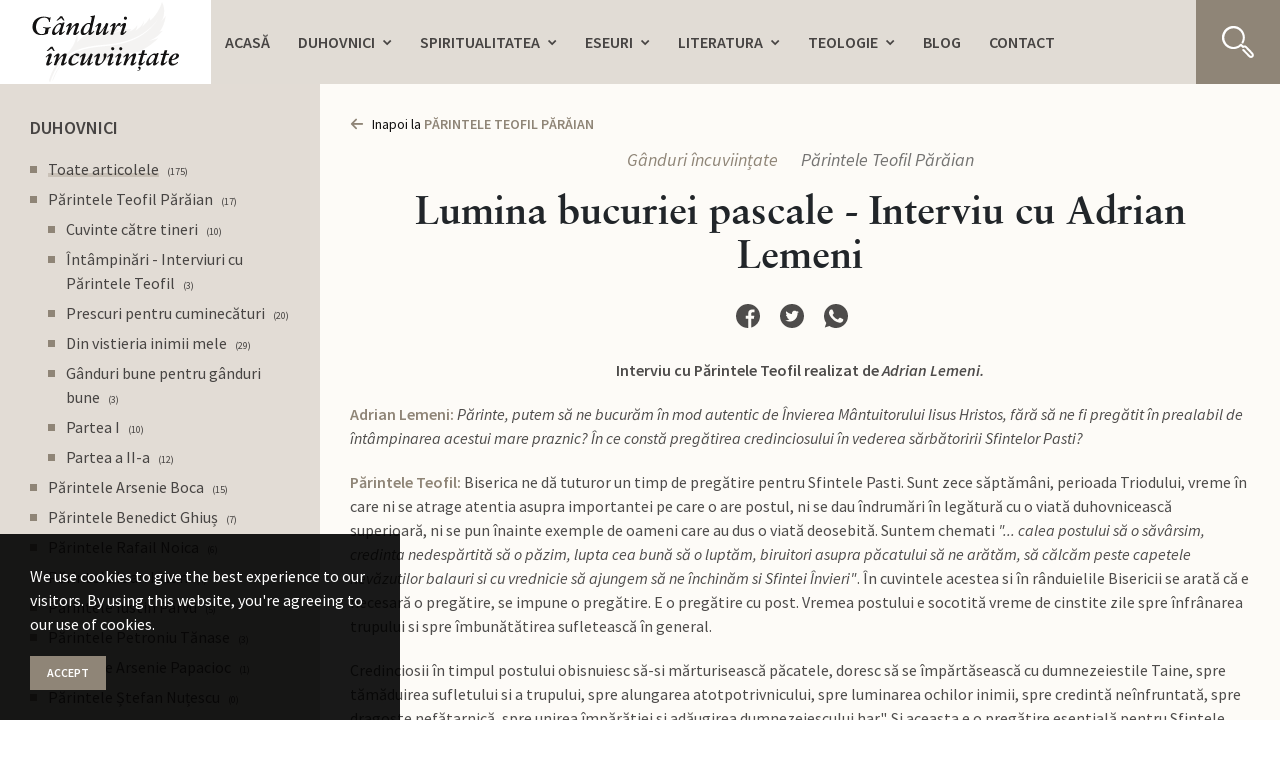

--- FILE ---
content_type: text/html; charset=UTF-8
request_url: https://www.nistea.com/duhovnici/lumina-bucuriei-pascale-interviu-cu-adrian-lemeni/120
body_size: 10597
content:
<!DOCTYPE html>
<html lang="en" dir="ltr">
	<head>
		<meta charset="utf-8">
        <meta name="viewport" content="width=device-width, initial-scale=1.0, maximum-scale=1.0, user-scalable=no"/>
        <meta name="HandheldFriendly" content="true"/>
        <meta name="apple-mobile-web-app-capable" content="yes"/>


		<title>Lumina bucuriei pascale - Interviu cu Adrian Lemeni | pr. Iulian Nistea</title>
		<meta name="Description" content="" />
		<base href="https://www.nistea.com/" />

		<link rel="icon" type="image/png" href="/public/favicon.png">
<link rel="stylesheet" href="/assets/css/main.css?ver=prod-1650625298">
<link rel="stylesheet" href="/assets/css/skin_1.css?ver=prod-1650625298">
<link rel="stylesheet" href="/assets/css/overlays.css?ver=prod-1650625298">
<link rel="stylesheet" href="/assets/css/sprite.css?ver=prod-1650625298">
<script type="text/javascript"  src="/assets/main.js?ver=prod-1640262793"></script>


				<link rel="alternate" type="application/rss+xml" title="RSS Title" href="https://www.nistea.com/duhovnici/rss" />
<meta name="robots" content="index,follow">
<link rel="canonical" href="https://www.nistea.com/duhovnici/lumina-bucuriei-pascale-interviu-cu-adrian-lemeni/120" />
<script type="application/ld+json">{"@context":"http:\/\/schema.org","@type":"Organization","url":"https:\/\/www.nistea.com\/","logo":"\/public\/logo.svg","sameAs":[]}</script>
		<meta property="stb:sprites" content="/assets/sprite.svg" />
		<meta property="stb:sprites" content="/assets/sprite.svg" />

	
					<script async src="https://www.googletagmanager.com/gtag/js?id=G-9CV1KXBLNJ"></script>
			<script>
				window.dataLayer = window.dataLayer || [];

				window.GA_ACCOUNT_ID = ["G-9CV1KXBLNJ"];

				function gtag(){dataLayer.push(arguments);}

				gtag('js', new Date());

									gtag('config', 'G-9CV1KXBLNJ');
							</script>
		
	



		<meta property="stb:cache:css" content="?type=prod&ver=1650625298" />
		<meta property="stb:cache:js" content="?type=prod&ver=1640262793" />
		<meta property="og:type" content="article" />
		<meta property="og:title" content="Lumina bucuriei pascale - Interviu cu Adrian Lemeni" />
		<meta property="twitter:card" content="summary" />
		<meta property="twitter:title" content="Lumina bucuriei pascale - Interviu cu Adrian Lemeni" />
		<meta property="og:url" content="https://www.nistea.com/duhovnici/lumina-bucuriei-pascale-interviu-cu-adrian-lemeni/120" />
		<meta property="og:site_name" content="Ganduri Incuviintate | Iulian Nistea" />
		<meta property="og:image" content="/public/og.webp?1641366603" />
		<meta property="twitter:image" content="/public/og.webp?1641366603" />
		<meta property="og:type" content="article" />
		<meta property="og:title" content="Lumina bucuriei pascale - Interviu cu Adrian Lemeni" />
		<meta property="twitter:card" content="summary" />
		<meta property="twitter:title" content="Lumina bucuriei pascale - Interviu cu Adrian Lemeni" />
		<meta property="og:url" content="https://www.nistea.com/duhovnici/lumina-bucuriei-pascale-interviu-cu-adrian-lemeni/120" />
		<meta property="og:site_name" content="Ganduri Incuviintate | Iulian Nistea" />
		<meta property="og:image" content="/public/og.webp?1641366603" />
		<meta property="twitter:image" content="/public/og.webp?1641366603" />


	</head>
	<body data-menu-over-title="true" data-menu-sticky="true" data-menu-collapse="1200" data-menu-sticky-logo="false" class="revealing-footer page-1121 page-duhovnici top-menu menu-open main-navbar-right menu-logo-outside menu-logo-inside-main  has-main-nav has-sec-nav ">

			
			

					<div class="preloader  nc">
			
			<div class="preloaderContent sk-three-bounce">
				<div class="logos">
					<img src="/public/logo.svg?1634638792" class="normal-colors"/>
					<img src="/public/logo-inv.svg?1634638792" class="inverted-colors"/>
				</div>
				<div class="preloaderDots">

					<div class="load-bar">
					  <div class="bar"></div>
					  <div class="bar"></div>
					</div>				 
				</div>
			</div>
		</div>
		<div id="back-to-top" 
				data-anim="" 
				data-in="" 
				data-out="" 
				data-time="">
			<a href="#"><span class="icon"></span></a>
		</div>


			
			

			
		<div class="wrapper">
			<header class="header">

								<div class="menu-button  with-background background-collapsed  nc ">
										<div class="hamburger with-lines">
						<span></span>
						<span></span>
						<span></span>						
					</div>
					<div class="cross">
						<span></span>
						<span></span>
					</div>
									</div>

				

				<div class="with-scroll">
					
					


					
					
										<nav class="main-nav nc navbar  with-background  nc  " data-scheme="true" data-scheme-top="nc" data-scheme-sticky="nc" data-scheme-collapsed="nc">
							<span class="  background background-top background-solid background-2 " style="background-color: rgba(255, 255, 255 ,1);  opacity: 1; background-color: rgba(255, 255, 255 ,1);"></span>
		
	


							<span class="  background background-sticky background-solid background-2 " style="background-color: rgba(255, 255, 255 ,1);  opacity: 1; background-color: rgba(255, 255, 255 ,1);"></span>
		
	


							<span class="  background background-collapsed background-solid background-11 " style="background-color: rgba(238, 235, 231 ,1);  opacity: 1; background-color: rgba(238, 235, 231 ,1);"></span>
		
	



						<div class="container-fluid menu-bar">														
							<div class="navbar-brand nc" data-scheme="true" data-scheme-top="nc" data-scheme-sticky="nc" data-scheme-collapsed="nc" >
																
								<a href="https://www.nistea.com/">
																		<img src="/public/logo.svg?1634638792" class="logo normal-colors dont-load">
									
																		<img src="/public/logo-inv.svg?1634638792" class="logo inverted-colors dont-load">
																	</a>
								

							</div>
				
							<div class="collapse navbar-collapse  with-background  nc  nc" id="main-nav" data-scheme="true" data-scheme-top="nc" data-scheme-sticky="nc" data-scheme-collapsed="nc">
									<span class="  background background-solid background-11 " style="background-color: rgba(238, 235, 231 ,1);  opacity: 1; background-color: rgba(238, 235, 231 ,1);"></span>
		
	




								<div class="navbar-logo-collapsed">
																	
								<a href="https://www.nistea.com/">
																		<img src="/public/logo.svg?1634638792" class="logo normal-colors dont-load">
									
																		<img src="/public/logo-inv.svg?1634638792" class="logo inverted-colors dont-load">
																	</a>
								

								</div>

																
																		
																		
																		<ul class="navbar-nav nav-left nc">
																						
												                                    <li class="menu-item menu-item-1136  " >
										                                        <a href="https://www.nistea.com/" target="" rel="">
																					
																						<span class="text">Acasă</span>
																															</a>
																			</li>

																																	
												
																		

									<li class="menu-item menu-item-1121  dropdown ">
										<a href="#" class="dropdown-toggle nc " _data-toggle="dropdown" _role="button" _aria-expanded="false">
											
											

											
																						<span class="text">Duhovnici</span>
											
											

											<span class="caret"></span> 
											<span class="icon-caret"></span>
										</a>


										<div class="dropdown-menu      with-background  nc  nc">										
												<span class="  background background-solid background-11 " style="background-color: rgba(238, 235, 231 ,1);  opacity: 1; background-color: rgba(238, 235, 231 ,1);"></span>
		
	



											
											<div class="dropdown-menu-items" data-cols="3">
												<div class="row">
																																	<div class="col-lg-auto col-md-12 col-sm-12 col-12">
											<div class="widget widget-links widget-links-megamenu nc">
												<div class="widget-body">
													
													<ul class="clearfix nc">
																																													                                    <li class="menu-item menu-item-  " >
										                                        <a href="https://www.nistea.com/duhovnici/parintele-teofil-paraian/" target="" rel="">
																					
																						<span class="text">Părintele Teofil Părăian</span>
																															</a>
																			</li>

																																																												                                    <li class="menu-item menu-item-  " >
										                                        <a href="https://www.nistea.com/duhovnici/parintele-arsenie-boca/" target="" rel="">
																					
																						<span class="text">Părintele Arsenie Boca</span>
																															</a>
																			</li>

																																																												                                    <li class="menu-item menu-item-  " >
										                                        <a href="https://www.nistea.com/duhovnici/parintele-benedict-ghius/" target="" rel="">
																					
																						<span class="text">Părintele Benedict Ghiuș</span>
																															</a>
																			</li>

																																																												                                    <li class="menu-item menu-item-  " >
										                                        <a href="https://www.nistea.com/duhovnici/parintele-rafail-noica/" target="" rel="">
																					
																						<span class="text"> Părintele Rafail Noica</span>
																															</a>
																			</li>

																																																												                                    <li class="menu-item menu-item-  " >
										                                        <a href="https://www.nistea.com/duhovnici/parintele-ioan-iovan/" target="" rel="">
																					
																						<span class="text">Părintele Ioan Iovan</span>
																															</a>
																			</li>

																																																												                                    <li class="menu-item menu-item-  " >
										                                        <a href="https://www.nistea.com/duhovnici/parintele-iustin-parvu/" target="" rel="">
																					
																						<span class="text">Părintele Iustin Pârvu</span>
																															</a>
																			</li>

																																										</ul>
													
												</div>
											</div>
										</div>
																				<div class="col-lg-auto col-md-12 col-sm-12 col-12">
											<div class="widget widget-links widget-links-megamenu nc">
												<div class="widget-body">
													
													<ul class="clearfix nc">
																																													                                    <li class="menu-item menu-item-  " >
										                                        <a href="https://www.nistea.com/duhovnici/parintele-petroniu-tanase/" target="" rel="">
																					
																						<span class="text">Părintele Petroniu Tănase</span>
																															</a>
																			</li>

																																																												                                    <li class="menu-item menu-item-  " >
										                                        <a href="https://www.nistea.com/duhovnici/parintele-arsenie-papacioc/" target="" rel="">
																					
																						<span class="text">Părintele Arsenie Papacioc</span>
																															</a>
																			</li>

																																																												                                    <li class="menu-item menu-item-  " >
										                                        <a href="https://www.nistea.com/duhovnici/parintele-ieroschimonah-stefan/" target="" rel="">
																					
																						<span class="text">Părintele Ștefan Nuțescu</span>
																															</a>
																			</li>

																																																												                                    <li class="menu-item menu-item-  " >
										                                        <a href="https://www.nistea.com/duhovnici/parintele-mina-dobzeu/" target="" rel="">
																					
																						<span class="text">Părintele Mina Dobzeu</span>
																															</a>
																			</li>

																																																												                                    <li class="menu-item menu-item-  " >
										                                        <a href="https://www.nistea.com/duhovnici/parintele-adrian-fageteanu/" target="" rel="">
																					
																						<span class="text">Părintele Adrian Făgețeanu</span>
																															</a>
																			</li>

																																																												                                    <li class="menu-item menu-item-  " >
										                                        <a href="https://www.nistea.com/duhovnici/parintii-de-la-colciu/" target="" rel="">
																					
																						<span class="text">Părinții de la Colciu</span>
																															</a>
																			</li>

																																										</ul>
													
												</div>
											</div>
										</div>
																				<div class="col-lg-auto col-md-12 col-sm-12 col-12">
											<div class="widget widget-links widget-links-megamenu nc">
												<div class="widget-body">
													
													<ul class="clearfix nc">
																																													                                    <li class="menu-item menu-item-  " >
										                                        <a href="https://www.nistea.com/duhovnici/parintele-nicolae-steinhardt/" target="" rel="">
																					
																						<span class="text">Părintele Nicolae Steinhardt</span>
																															</a>
																			</li>

																																																												                                    <li class="menu-item menu-item-  " >
										                                        <a href="https://www.nistea.com/duhovnici/parintele-sofian-boghiu/" target="" rel="">
																					
																						<span class="text">Părintele Sofian Boghiu</span>
																															</a>
																			</li>

																																																												                                    <li class="menu-item menu-item-  " >
										                                        <a href="https://www.nistea.com/duhovnici/parintele-paisie-olaru/" target="" rel="">
																					
																						<span class="text">Părintele Paisie Olaru</span>
																															</a>
																			</li>

																																																												                                    <li class="menu-item menu-item-  " >
										                                        <a href="https://www.nistea.com/duhovnici/parintele-dometie-manolache/" target="" rel="">
																					
																						<span class="text">Părintele Dometie Manolache</span>
																															</a>
																			</li>

																																																												                                    <li class="menu-item menu-item-  " >
										                                        <a href="https://www.nistea.com/duhovnici/parintele-paulin-lecca/" target="" rel="">
																					
																						<span class="text">Părintele Paulin Lecca</span>
																															</a>
																			</li>

																																																												                                    <li class="menu-item menu-item-  " >
										                                        <a href="https://www.nistea.com/duhovnici/parintele-serafim-popescu/" target="" rel="">
																					
																						<span class="text">Părintele Serafim Popescu</span>
																															</a>
																			</li>

																																										</ul>
													
												</div>
											</div>
										</div>
																			
												</div>
											</div>
										</div>
									</li>


																																	
												
																		

									<li class="menu-item menu-item-1117  dropdown ">
										<a href="#" class="dropdown-toggle nc " _data-toggle="dropdown" _role="button" _aria-expanded="false">
											
											

											
																						<span class="text">Spiritualitatea </span>
											
											

											<span class="caret"></span> 
											<span class="icon-caret"></span>
										</a>


										<div class="dropdown-menu      with-background  nc  nc">										
												<span class="  background background-solid background-11 " style="background-color: rgba(238, 235, 231 ,1);  opacity: 1; background-color: rgba(238, 235, 231 ,1);"></span>
		
	



											
											<div class="dropdown-menu-items" data-cols="2">
												<div class="row">
																																	<div class="col-lg-auto col-md-12 col-sm-12 col-12">
											<div class="widget widget-links widget-links-megamenu nc">
												<div class="widget-body">
													
													<ul class="clearfix nc">
																																													                                    <li class="menu-item menu-item-  " >
										                                        <a href="https://www.nistea.com/spiritualitatea/spiritualitate-si-duhovnicie/" target="" rel="">
																					
																						<span class="text">Spiritualitate și duhovnicie</span>
																															</a>
																			</li>

																																																												                                    <li class="menu-item menu-item-  " >
										                                        <a href="https://www.nistea.com/spiritualitatea/patericul-egiptean/" target="" rel="">
																					
																						<span class="text">Patericul Egiptean</span>
																															</a>
																			</li>

																																																												                                    <li class="menu-item menu-item-  " >
										                                        <a href="https://www.nistea.com/spiritualitatea/vieti-de-sfinti/" target="" rel="">
																					
																						<span class="text">Vieti de sfinti</span>
																															</a>
																			</li>

																																																												                                    <li class="menu-item menu-item-  " >
										                                        <a href="https://www.nistea.com/spiritualitatea/slujbe-si-rugaciuni/" target="" rel="">
																					
																						<span class="text">Slujbe si rugăciuni</span>
																															</a>
																			</li>

																																										</ul>
													
												</div>
											</div>
										</div>
																				<div class="col-lg-auto col-md-12 col-sm-12 col-12">
											<div class="widget widget-links widget-links-megamenu nc">
												<div class="widget-body">
													
													<ul class="clearfix nc">
																																													                                    <li class="menu-item menu-item-  " >
										                                        <a href="https://www.nistea.com/spiritualitatea/talcuiri-la-icoane-si-rugaciuni/" target="" rel="">
																					
																						<span class="text">Tâlcuiri la icoane și rugăciuni</span>
																															</a>
																			</li>

																																																												                                    <li class="menu-item menu-item-  " >
										                                        <a href="https://www.nistea.com/spiritualitatea/postul-mare/" target="" rel="">
																					
																						<span class="text">Postul Mare</span>
																															</a>
																			</li>

																																																												                                    <li class="menu-item menu-item-  " >
										                                        <a href="https://www.nistea.com/spiritualitatea/invierea-domnului/" target="" rel="">
																					
																						<span class="text">Învierea Domnului</span>
																															</a>
																			</li>

																																										</ul>
													
												</div>
											</div>
										</div>
																			
												</div>
											</div>
										</div>
									</li>


																																	
												
																		

									<li class="menu-item menu-item-1103  dropdown ">
										<a href="#" class="dropdown-toggle nc " _data-toggle="dropdown" _role="button" _aria-expanded="false">
											
											

											
																						<span class="text">Eseuri</span>
											
											

											<span class="caret"></span> 
											<span class="icon-caret"></span>
										</a>


										<div class="dropdown-menu      with-background  nc  nc">										
												<span class="  background background-solid background-11 " style="background-color: rgba(238, 235, 231 ,1);  opacity: 1; background-color: rgba(238, 235, 231 ,1);"></span>
		
	



											
											<div class="dropdown-menu-items" data-cols="2">
												<div class="row">
																																	<div class="col-lg-auto col-md-12 col-sm-12 col-12">
											<div class="widget widget-links widget-links-megamenu nc">
												<div class="widget-body">
													
													<ul class="clearfix nc">
																																													                                    <li class="menu-item menu-item-  " >
										                                        <a href="https://www.nistea.com/eseuri/radu-teodorescu/" target="" rel="">
																					
																						<span class="text">Radu Teodorescu</span>
																															</a>
																			</li>

																																																												                                    <li class="menu-item menu-item-  " >
										                                        <a href="https://www.nistea.com/eseuri/gheorghe-fedorovici/" target="" rel="">
																					
																						<span class="text">Gheorghe Fedorovici</span>
																															</a>
																			</li>

																																																												                                    <li class="menu-item menu-item-  " >
										                                        <a href="https://www.nistea.com/eseuri/vasile-catalin-tudora/" target="" rel="">
																					
																						<span class="text">Vasile Catalin Tudora</span>
																															</a>
																			</li>

																																																												                                    <li class="menu-item menu-item-  " >
										                                        <a href="https://www.nistea.com/eseuri/ionut-mavrichi/" target="" rel="">
																					
																						<span class="text">Ionut Mavrichi</span>
																															</a>
																			</li>

																																																												                                    <li class="menu-item menu-item-  " >
										                                        <a href="https://www.nistea.com/eseuri/alex-nicolin/" target="" rel="">
																					
																						<span class="text">Alex Nicolin</span>
																															</a>
																			</li>

																																										</ul>
													
												</div>
											</div>
										</div>
																				<div class="col-lg-auto col-md-12 col-sm-12 col-12">
											<div class="widget widget-links widget-links-megamenu nc">
												<div class="widget-body">
													
													<ul class="clearfix nc">
																																													                                    <li class="menu-item menu-item-  " >
										                                        <a href="https://www.nistea.com/eseuri/iulian-nistea/" target="" rel="">
																					
																						<span class="text">Iulian Nistea</span>
																															</a>
																			</li>

																																																												                                    <li class="menu-item menu-item-  " >
										                                        <a href="https://www.nistea.com/eseuri/grigorie-dinu-mos/" target="" rel="">
																					
																						<span class="text">Grigorie Dinu Mos</span>
																															</a>
																			</li>

																																																												                                    <li class="menu-item menu-item-  " >
										                                        <a href="https://www.nistea.com/eseuri/elena--dulgheru/" target="" rel="">
																					
																						<span class="text">Elena Dulgheru</span>
																															</a>
																			</li>

																																																												                                    <li class="menu-item menu-item-  " >
										                                        <a href="https://www.nistea.com/eseuri/radu-trifon/" target="" rel="">
																					
																						<span class="text">Radu Trifon</span>
																															</a>
																			</li>

																																																												                                    <li class="menu-item menu-item-  " >
										                                        <a href="https://www.nistea.com/eseuri/cristian-serban/" target="" rel="">
																					
																						<span class="text">Cristian Șerban</span>
																															</a>
																			</li>

																																										</ul>
													
												</div>
											</div>
										</div>
																			
												</div>
											</div>
										</div>
									</li>


																																	
												
																		

									<li class="menu-item menu-item-1104  dropdown ">
										<a href="#" class="dropdown-toggle nc " _data-toggle="dropdown" _role="button" _aria-expanded="false">
											
											

											
																						<span class="text">Literatura</span>
											
											

											<span class="caret"></span> 
											<span class="icon-caret"></span>
										</a>


										<div class="dropdown-menu      with-background  nc  nc">										
												<span class="  background background-solid background-11 " style="background-color: rgba(238, 235, 231 ,1);  opacity: 1; background-color: rgba(238, 235, 231 ,1);"></span>
		
	



											
											<div class="dropdown-menu-items" data-cols="1">
												<div class="row">
																																	<div class="col-lg-auto col-md-12 col-sm-12 col-12">
											<div class="widget widget-links widget-links-megamenu nc">
												<div class="widget-body">
													
													<ul class="clearfix nc">
																																													                                    <li class="menu-item menu-item-  " >
										                                        <a href="https://www.nistea.com/literatura/simone-weil/" target="" rel="">
																					
																						<span class="text">Simone Weil</span>
																															</a>
																			</li>

																																																												                                    <li class="menu-item menu-item-  " >
										                                        <a href="https://www.nistea.com/literatura/ileana-malancioiu/" target="" rel="">
																					
																						<span class="text">Ileana Mălăncioiu</span>
																															</a>
																			</li>

																																																												                                    <li class="menu-item menu-item-  " >
										                                        <a href="https://www.nistea.com/literatura/nistea-writers/" target="" rel="">
																					
																						<span class="text">Nistea Writers</span>
																															</a>
																			</li>

																																										</ul>
													
												</div>
											</div>
										</div>
																			
												</div>
											</div>
										</div>
									</li>


																																	
												
																		

									<li class="menu-item menu-item-1134  dropdown ">
										<a href="#" class="dropdown-toggle nc " _data-toggle="dropdown" _role="button" _aria-expanded="false">
											
											

											
																						<span class="text">Teologie</span>
											
											

											<span class="caret"></span> 
											<span class="icon-caret"></span>
										</a>


										<div class="dropdown-menu      with-background  nc  nc">										
												<span class="  background background-solid background-11 " style="background-color: rgba(238, 235, 231 ,1);  opacity: 1; background-color: rgba(238, 235, 231 ,1);"></span>
		
	



											
											<div class="dropdown-menu-items" data-cols="3">
												<div class="row">
																																	<div class="col-lg-auto col-md-12 col-sm-12 col-12">
											<div class="widget widget-links widget-links-megamenu nc">
												<div class="widget-body">
													
													<ul class="clearfix nc">
																																													                                    <li class="menu-item menu-item-  " >
										                                        <a href="https://www.nistea.com/teologie/jose-castellanos/" target="" rel="">
																					
																						<span class="text">Jose Castellanos</span>
																															</a>
																			</li>

																																																												                                    <li class="menu-item menu-item-  " >
										                                        <a href="https://www.nistea.com/teologie/protopresb-d-cownie/" target="" rel="">
																					
																						<span class="text">Protopresb. D. Cownie</span>
																															</a>
																			</li>

																																																												                                    <li class="menu-item menu-item-  " >
										                                        <a href="https://www.nistea.com/teologie/lazar-puhalo/" target="" rel="">
																					
																						<span class="text">Lazar Puhalo</span>
																															</a>
																			</li>

																																																												                                    <li class="menu-item menu-item-  " >
										                                        <a href="https://www.nistea.com/teologie/christos-yannaras/" target="" rel="">
																					
																						<span class="text">Christos Yannaras</span>
																															</a>
																			</li>

																																																												                                    <li class="menu-item menu-item-  " >
										                                        <a href="https://www.nistea.com/teologie/episcopul-kallistos-ware/" target="" rel="">
																					
																						<span class="text"> Episcopul Kallistos Ware</span>
																															</a>
																			</li>

																																																												                                    <li class="menu-item menu-item-  " >
										                                        <a href="https://www.nistea.com/teologie/olivier-clement/" target="" rel="">
																					
																						<span class="text">Olivier Clément</span>
																															</a>
																			</li>

																																																												                                    <li class="menu-item menu-item-  " >
										                                        <a href="https://www.nistea.com/teologie/andre-wade/" target="" rel="">
																					
																						<span class="text">André Wade</span>
																															</a>
																			</li>

																																										</ul>
													
												</div>
											</div>
										</div>
																				<div class="col-lg-auto col-md-12 col-sm-12 col-12">
											<div class="widget widget-links widget-links-megamenu nc">
												<div class="widget-body">
													
													<ul class="clearfix nc">
																																													                                    <li class="menu-item menu-item-  " >
										                                        <a href="https://www.nistea.com/teologie/nikolai-n.-afanasiev/" target="" rel="">
																					
																						<span class="text">Nikolai N. Afanasiev</span>
																															</a>
																			</li>

																																																												                                    <li class="menu-item menu-item-  " >
										                                        <a href="https://www.nistea.com/teologie/panayiotis-nellas/" target="" rel="">
																					
																						<span class="text">Panayiotis Nellas</span>
																															</a>
																			</li>

																																																												                                    <li class="menu-item menu-item-  " >
										                                        <a href="https://www.nistea.com/teologie/mitropolitul-ioan-zizioulas/" target="" rel="">
																					
																						<span class="text">Mitropolitul Ioan Zizioulas</span>
																															</a>
																			</li>

																																																												                                    <li class="menu-item menu-item-  " >
										                                        <a href="https://www.nistea.com/teologie/enzo-bianchi/" target="" rel="">
																					
																						<span class="text">Enzo Bianchi</span>
																															</a>
																			</li>

																																																												                                    <li class="menu-item menu-item-  " >
										                                        <a href="https://www.nistea.com/teologie/alfred-læpple/" target="" rel="">
																					
																						<span class="text">Alfred Læpple</span>
																															</a>
																			</li>

																																																												                                    <li class="menu-item menu-item-  " >
										                                        <a href="https://www.nistea.com/teologie/parintele-matta-el-meskeen/" target="" rel="">
																					
																						<span class="text">Părintele Matta El Meskeen</span>
																															</a>
																			</li>

																																																												                                    <li class="menu-item menu-item-  " >
										                                        <a href="https://www.nistea.com/teologie/froncois-bouschet/" target="" rel="">
																					
																						<span class="text">Fronçois Bouschet</span>
																															</a>
																			</li>

																																										</ul>
													
												</div>
											</div>
										</div>
																				<div class="col-lg-auto col-md-12 col-sm-12 col-12">
											<div class="widget widget-links widget-links-megamenu nc">
												<div class="widget-body">
													
													<ul class="clearfix nc">
																																													                                    <li class="menu-item menu-item-  " >
										                                        <a href="https://www.nistea.com/teologie/parintele-iustin-popovici/" target="" rel="">
																					
																						<span class="text">Părintele Iustin Popovici</span>
																															</a>
																			</li>

																																																												                                    <li class="menu-item menu-item-  " >
										                                        <a href="https://www.nistea.com/teologie/arhimandritul-filotei-zervakos/" target="" rel="">
																					
																						<span class="text">Arhimandritul Filotei Zervakos</span>
																															</a>
																			</li>

																																																												                                    <li class="menu-item menu-item-  " >
										                                        <a href="https://www.nistea.com/teologie/sfantul-grigorie-teologul/" target="" rel="">
																					
																						<span class="text">Sfântul Grigorie Teologul</span>
																															</a>
																			</li>

																																																												                                    <li class="menu-item menu-item-  " >
										                                        <a href="https://www.nistea.com/teologie/sfantul-nicodim-aghioritul/" target="" rel="">
																					
																						<span class="text">Sfântul Nicodim Aghioritul</span>
																															</a>
																			</li>

																																																												                                    <li class="menu-item menu-item-  " >
										                                        <a href="https://www.nistea.com/teologie/anastasie-yannoulatos-al-albaniei/" target="" rel="">
																					
																						<span class="text">Anastasie (Yannoulatos) al Albaniei</span>
																															</a>
																			</li>

																																																												                                    <li class="menu-item menu-item-  " >
										                                        <a href="https://www.nistea.com/teologie/elisabeth-behr-sigel/" target="" rel="">
																					
																						<span class="text">Elisabeth Behr Sigel</span>
																															</a>
																			</li>

																																										</ul>
													
												</div>
											</div>
										</div>
																			
												</div>
											</div>
										</div>
									</li>


																																	
												                                    <li class="menu-item menu-item-1101  " >
										                                        <a href="https://www.nistea.com/blog/" target="" rel="">
																					
																						<span class="text">Blog</span>
																															</a>
																			</li>

																																	
												                                    <li class="menu-item menu-item-1127  " >
										                                        <a href="https://www.nistea.com/contact/" target="" rel="">
																					
																						<span class="text">Contact</span>
																															</a>
																			</li>

																																																			</ul>        
									
																		<ul class="navbar-nav nav-right nc">
																																																																																																																																																																																														
												    <li class="menu-item menu-item-14 search-button nc menu-blog-search">
		<a href="" target="" rel="follow" class="nc">
			<span class="icon svgicon svgicon-search __done_icon"><svg><use xlink:href="#svgicon-search" class="use-search"></use></svg></span>
		</a>
	</li>

																														</ul>         
																	
															</div>
						</div>
					</nav>
					
				</div>
			</header>
		</div>

			
		<main class="">
			

			
			
			
			
			
		
																		
										
						
			<section id="section-26" class="  full-page layout-section-26 TEST1  with-background  nc  nc" data-scroll-menu="" data-scroll-menu-anchor="">
					<span class="  background background-solid background-9 " style="background-color: rgba(253, 251, 247 ,1);  opacity: 1; background-color: rgba(253, 251, 247 ,1);"></span>
		
	


				

            	<div class="container-fluid container-data  nc">
					
            		<div class="row" style="">

						
												<div class="layout-col layout-col-1 align-content-start col-12 col-sm-12 col-md-12 col-lg-3 col-xl-3 col-xxl-2 col-xxxl-2 order-2 order-sm-2 order-md-2 order-lg-1 order-xl-1 order-xxl-1 order-xxxl-1   with-background  nc  nc ">

								<span class="  background background-solid background-10 " style="background-color: rgba(226, 220, 213 ,1);  opacity: 1; background-color: rgba(226, 220, 213 ,1);"></span>
		
	


							<div class="widgets">
																					
				
								
																																																								
																									
																									
																

																		
																											
									
									
																												
																												
																												
																												
									
								
								<div class="widget widget-links widget-blog-links widget-26 widget-title-small small-margin-top small-margin-bottom  nc" >									
									

									
									

									 
																				<div class="widget-head nc">

											
											
																						<h3 class="title">DUHOVNICI</h3>
											
																					</div>
										
										

																			
																		<div class="widget-body  nc">
																	<ul class="nc">
								
								<li class="active ">
									<a href="https://www.nistea.com/duhovnici/">
									<span class="show-rtl icon default-left"></span>
									<span class="show-ltr icon default-right"></span>
									<span class="texts">Toate articolele</span>
									<span class="count">175</span> </a>
																	</li>
								
								<li class=" with-sub">
									<a href="https://www.nistea.com/duhovnici/parintele-teofil-paraian/">
									<span class="show-rtl icon default-left"></span>
									<span class="show-ltr icon default-right"></span>
									<span class="texts">Părintele Teofil Părăian</span>
									<span class="count">17</span> </a>
																			<ul class="nc">
																					<li class="">
												<a href="https://www.nistea.com/duhovnici/cuvinte-catre-tineri/">
												<span class="show-rtl icon default-left"></span>
												<span class="show-ltr icon default-right"></span>
												<span class="texts">Cuvinte către tineri</span>
												<span class="count">10</span> </a>
											</li>
																					<li class="">
												<a href="https://www.nistea.com/duhovnici/intampinari-interviuri-cu-parintele-teofil/">
												<span class="show-rtl icon default-left"></span>
												<span class="show-ltr icon default-right"></span>
												<span class="texts">Întâmpinări - Interviuri cu Părintele Teofil</span>
												<span class="count">3</span> </a>
											</li>
																					<li class="">
												<a href="https://www.nistea.com/duhovnici/prescuri-pentru-cuminecaturi/">
												<span class="show-rtl icon default-left"></span>
												<span class="show-ltr icon default-right"></span>
												<span class="texts">Prescuri pentru cuminecături </span>
												<span class="count">20</span> </a>
											</li>
																					<li class="">
												<a href="https://www.nistea.com/duhovnici/din-vistieria-inimii-mele/">
												<span class="show-rtl icon default-left"></span>
												<span class="show-ltr icon default-right"></span>
												<span class="texts">Din vistieria inimii mele</span>
												<span class="count">29</span> </a>
											</li>
																					<li class="">
												<a href="https://www.nistea.com/duhovnici/ganduri-bune-pentru-ganduri-bune/">
												<span class="show-rtl icon default-left"></span>
												<span class="show-ltr icon default-right"></span>
												<span class="texts">Gânduri bune pentru gânduri bune </span>
												<span class="count">3</span> </a>
											</li>
																					<li class="">
												<a href="https://www.nistea.com/duhovnici/partea-i/">
												<span class="show-rtl icon default-left"></span>
												<span class="show-ltr icon default-right"></span>
												<span class="texts">Partea I</span>
												<span class="count">10</span> </a>
											</li>
																					<li class="">
												<a href="https://www.nistea.com/duhovnici/partea-a-ii-a/">
												<span class="show-rtl icon default-left"></span>
												<span class="show-ltr icon default-right"></span>
												<span class="texts">Partea a II-a</span>
												<span class="count">12</span> </a>
											</li>
																				</ul>
																	</li>
								
								<li class=" ">
									<a href="https://www.nistea.com/duhovnici/parintele-arsenie-boca/">
									<span class="show-rtl icon default-left"></span>
									<span class="show-ltr icon default-right"></span>
									<span class="texts">Părintele Arsenie Boca</span>
									<span class="count">15</span> </a>
																	</li>
								
								<li class=" ">
									<a href="https://www.nistea.com/duhovnici/parintele-benedict-ghius/">
									<span class="show-rtl icon default-left"></span>
									<span class="show-ltr icon default-right"></span>
									<span class="texts">Părintele Benedict Ghiuș</span>
									<span class="count">7</span> </a>
																	</li>
								
								<li class=" ">
									<a href="https://www.nistea.com/duhovnici/parintele-rafail-noica/">
									<span class="show-rtl icon default-left"></span>
									<span class="show-ltr icon default-right"></span>
									<span class="texts"> Părintele Rafail Noica</span>
									<span class="count">6</span> </a>
																	</li>
								
								<li class=" ">
									<a href="https://www.nistea.com/duhovnici/parintele-ioan-iovan/">
									<span class="show-rtl icon default-left"></span>
									<span class="show-ltr icon default-right"></span>
									<span class="texts">Părintele Ioan Iovan</span>
									<span class="count">4</span> </a>
																	</li>
								
								<li class=" ">
									<a href="https://www.nistea.com/duhovnici/parintele-iustin-parvu/">
									<span class="show-rtl icon default-left"></span>
									<span class="show-ltr icon default-right"></span>
									<span class="texts">Părintele Iustin Pârvu</span>
									<span class="count">5</span> </a>
																	</li>
								
								<li class=" ">
									<a href="https://www.nistea.com/duhovnici/parintele-petroniu-tanase/">
									<span class="show-rtl icon default-left"></span>
									<span class="show-ltr icon default-right"></span>
									<span class="texts">Părintele Petroniu Tănase</span>
									<span class="count">3</span> </a>
																	</li>
								
								<li class=" ">
									<a href="https://www.nistea.com/duhovnici/parintele-arsenie-papacioc/">
									<span class="show-rtl icon default-left"></span>
									<span class="show-ltr icon default-right"></span>
									<span class="texts">Părintele Arsenie Papacioc</span>
									<span class="count">1</span> </a>
																	</li>
								
								<li class=" ">
									<a href="https://www.nistea.com/duhovnici/parintele-ieroschimonah-stefan/">
									<span class="show-rtl icon default-left"></span>
									<span class="show-ltr icon default-right"></span>
									<span class="texts">Părintele Ștefan Nuțescu</span>
									<span class="count">0</span> </a>
																	</li>
								
								<li class=" ">
									<a href="https://www.nistea.com/duhovnici/parintele-mina-dobzeu/">
									<span class="show-rtl icon default-left"></span>
									<span class="show-ltr icon default-right"></span>
									<span class="texts">Părintele Mina Dobzeu</span>
									<span class="count">5</span> </a>
																	</li>
								
								<li class=" ">
									<a href="https://www.nistea.com/duhovnici/parintele-adrian-fageteanu/">
									<span class="show-rtl icon default-left"></span>
									<span class="show-ltr icon default-right"></span>
									<span class="texts">Părintele Adrian Făgețeanu</span>
									<span class="count">0</span> </a>
																	</li>
								
								<li class=" ">
									<a href="https://www.nistea.com/duhovnici/parintii-de-la-colciu/">
									<span class="show-rtl icon default-left"></span>
									<span class="show-ltr icon default-right"></span>
									<span class="texts">Părinții de la Colciu</span>
									<span class="count">2</span> </a>
																	</li>
								
								<li class=" ">
									<a href="https://www.nistea.com/duhovnici/parintele-nicolae-steinhardt/">
									<span class="show-rtl icon default-left"></span>
									<span class="show-ltr icon default-right"></span>
									<span class="texts">Părintele Nicolae Steinhardt</span>
									<span class="count">10</span> </a>
																	</li>
								
								<li class=" ">
									<a href="https://www.nistea.com/duhovnici/parintele-sofian-boghiu/">
									<span class="show-rtl icon default-left"></span>
									<span class="show-ltr icon default-right"></span>
									<span class="texts">Părintele Sofian Boghiu</span>
									<span class="count">0</span> </a>
																	</li>
								
								<li class=" ">
									<a href="https://www.nistea.com/duhovnici/parintele-paisie-olaru/">
									<span class="show-rtl icon default-left"></span>
									<span class="show-ltr icon default-right"></span>
									<span class="texts">Părintele Paisie Olaru</span>
									<span class="count">3</span> </a>
																	</li>
								
								<li class=" ">
									<a href="https://www.nistea.com/duhovnici/parintele-dometie-manolache/">
									<span class="show-rtl icon default-left"></span>
									<span class="show-ltr icon default-right"></span>
									<span class="texts">Părintele Dometie Manolache</span>
									<span class="count">7</span> </a>
																	</li>
								
								<li class=" ">
									<a href="https://www.nistea.com/duhovnici/parintele-paulin-lecca/">
									<span class="show-rtl icon default-left"></span>
									<span class="show-ltr icon default-right"></span>
									<span class="texts">Părintele Paulin Lecca</span>
									<span class="count">3</span> </a>
																	</li>
								
								<li class=" ">
									<a href="https://www.nistea.com/duhovnici/parintele-serafim-popescu/">
									<span class="show-rtl icon default-left"></span>
									<span class="show-ltr icon default-right"></span>
									<span class="texts">Părintele Serafim Popescu</span>
									<span class="count">3</span> </a>
																	</li>
															</ul>
				
									</div>
									
									

																		
									
									
									

								</div>						

	


														</div>
						</div>	
						
												<div class="layout-col layout-col-2 align-content-start col-12 col-sm-12 col-md-12 col-lg-9 col-xl-9 col-xxl-8 col-xxxl-8 order-1 order-sm-1 order-md-1 order-lg-2 order-xl-2 order-xxl-2 order-xxxl-2 offset-xxl-1 offset-xxxl-1  nc ">

							
							<div class="widgets">
																			

							
				
						
								
								<div class="module module-blog-topic module-1121 small-margin-top small-margin-bottom  nc"  >
									

									

																		<div class="module-head nc ">
										<h2 class="title">Lumina bucuriei pascale - Interviu cu Adrian Lemeni</h2>
									</div>
									
									

									
									

																		<div class="module-body  nc">
																								<div class="back-container">
								<a class="back-link nc" href="https://www.nistea.com/duhovnici/parintele-teofil-paraian/">
									<span class="text">
										<span class="icon icomoon icon-arrow-left8 " style=""></span>
										Inapoi la 
										<span class="back-link-name">Părintele Teofil Părăian</span>
									</span>
								</a>
							</div>

							<div class="post-info" >
								<ul class="post-meta nc">
																		<li class="post-meta-author">
																															
										
			<span class="icon icomoon icon-user "  style=""></span>
	
 													
																					<span class="author">Gânduri încuviințate</span>
																			</li>
									
									
																		<li>
			<span class="icon icomoon icon-folder-open "  style=""></span>
	
 
										<span class="cats">
																						<a href="https://www.nistea.com/duhovnici/parintele-teofil-paraian/" class="nc link">Părintele Teofil Părăian</a>
																					</span>
									</li>										
									
									
									
									
								</ul>
								
								<div class="top-title-head nc">
									<div class='top-title'>Lumina bucuriei pascale - Interviu cu Adrian Lemeni</div>
								</div>

								<div class="topic-shares nc">
																								<div class="share-block jsocials-theme-default nc">
							<div 
								
								data-jssocials="true" 
								data-jssocials-text="Lumina+bucuriei+pascale+-+Interviu+cu+Adrian+Lemeni" 
								data-jssocials-url="https://www.nistea.com/duhovnici/lumina-bucuriei-pascale-interviu-cu-adrian-lemeni/120" 
								data-jssocials-label="true" 
								data-jssocials-count="false" 
								data-jssocials-networks="facebook,twitter,whatsapp"
								class="sharer" 
								style="font-size: 10px" 
								id="share_b_1">
							</div>
						</div>

									<div class="separator"></div>
									<!--<div class="results"><span>150</span> Shares</div>-->
																	</div>
							</div>

							

							<div class="post-content">								
								<div class="generic-text nc">
									<h5 style="text-align: center;"><strong>Interviu cu Părintele Teofil realizat de <em>Adrian Lemeni.</em></strong></h5>

<p><b><span class="skin">Adrian Lemeni:<b><b></span></b></b></b>&nbsp;<em>Părinte, putem să ne bucurăm &icirc;n mod autentic de &Icirc;nvierea M&acirc;ntuitorului Iisus Hristos, fără să ne fi pregătit &icirc;n prealabil de &icirc;nt&acirc;mpinarea acestui mare praznic? &Icirc;n ce constă pregătirea credinciosului &icirc;n vederea sărbătoririi Sfintelor Pasti?</em></p>

<p><b><span class="skin">Părintele Teofil:<b><b></span></b></b>&nbsp;</b>Biserica ne dă tuturor un timp de pregătire pentru Sfintele Pasti. Sunt zece săptăm&acirc;ni, perioada Triodului, vreme &icirc;n care ni se atrage atentia asupra importantei pe care o are postul, ni se dau &icirc;ndrumări &icirc;n legătură cu o viată duhovnicească superioară, ni se pun &icirc;nainte exemple de oameni care au dus o viată deosebită. Suntem chemati&nbsp;<i>&quot;... calea postului să o săv&acirc;rsim, credinta nedespărtită să o păzim, lupta cea bună să o luptăm, biruitori asupra păcatului să ne arătăm, să călcăm peste capetele nevăzutilor balauri si cu vrednicie să ajungem să ne &icirc;nchinăm si Sfintei &Icirc;nvieri&quot;</i>. &Icirc;n cuvintele acestea si &icirc;n r&acirc;nduielile Bisericii se arată că e necesară o pregătire, se impune o pregătire. E o pregătire cu post. Vremea postului e socotită vreme de cinstite zile spre &icirc;nfr&acirc;narea trupului si spre &icirc;mbunătătirea sufletească &icirc;n general.</p>

<p>Credinciosii &icirc;n timpul postului obisnuiesc să-si mărturisească păcatele, doresc să se &icirc;mpărtăsească cu dumnezeiestile Taine, spre tămăduirea sufletului si a trupului, spre alungarea atotpotrivnicului, spre luminarea ochilor inimii, spre credintă ne&icirc;nfruntată, spre dragoste nefătarnică, spre unirea &icirc;mpărătiei si adăugirea dumnezeiescului har&quot;. Si aceasta e o pregătire esentială pentru Sfintele Pasti.</p>

<p>Sunt si credinciosi care se pregătesc mai putin duhovniceste. Trăiesc mai putin credinta, pentru că se g&acirc;ndesc mai putin la &Icirc;nvierea cea mai presus de lume. Nu au &icirc;n vedere evenimentele m&acirc;ntuitoare. Acestia nu se angajează nici la o pregătire corespunzătoare pentru a &icirc;nt&acirc;mpina &Icirc;nvierea M&acirc;ntuitorului Iisus Hristos. Totusi Sf. Ioan Gură de Aur &icirc;n cuv&acirc;ntul său de la Pasti &icirc;i cheamă pe toti la prăznuire: <em>&quot;... si pe cei ce au postit si pe cei ce n-au postit, si pe cei os&acirc;rduitori si pe cei lenesi&quot;.</em> La ospătul &Icirc;nvierii suntem chemati toti, dar ospătul credintei &icirc;n &icirc;nvierea lui Iisus Hristos &icirc;l trăiesc numai aceia care se si pregătesc pentru acest eveniment.</p>

<hr />
<p><b><span class="skin">Adrian Lemeni:<b><b></span></b></b></b><em>&nbsp;Adesea credinciosul zilelor noastre face din sărbătoare un prilej de desfătare exlusiv trupească. Evidentiati putin dimensiunea duhovnicească a bucuriei pascale.</em></p>

<p><b><span class="skin">Părintele Teofil:<b><b></span></b></b>&nbsp;</b>Credinciosii se angajează &icirc;n pregătire pentru Sfintele Pasti cu ceea ce consideră esential pentru viata lor. Fără &icirc;ndoială că acolo unde există bucurie, acolo există si desfătare. Si noi avem constiinta că Dumnezeu ne-a dat roadele păm&acirc;ntului spre desfătarea noastră, cum se spune &icirc;n rugăciunea colivei. Dar bucuria care tine de fapt de &Icirc;nvierea M&acirc;ntuitorului nostru Iisus Hristos este bucuria duhovnicească. E bucuria pe care au avut-o femeile mironosite c&acirc;nd au &icirc;nt&acirc;mpinat pe M&acirc;ntuitorul &icirc;nviat. E bucuria pe care au avut-o Apostolii c&acirc;nd L-au văzut pe Domnul &icirc;n ziua &Icirc;nvierii Sale. Dorim să avem bucuria pe care au avut-o Apostolii la &Icirc;năltarea M&acirc;ntuitorului, c&acirc;nd s-au &icirc;ntors &icirc;n Ierusalim cu bucurie mare. Vrem să avem bucuria celor doi care mergeau spre Emaus, despre care stim că&nbsp;<i>&quot;inima lor ardea, c&acirc;nd M&acirc;ntuitorul le vorbea si le t&acirc;lcuia Scripturile&quot;</i>.</p>

<p>Deci, e vorba de o bucurie a credintei, a &Icirc;nvierii, care o pot avea doar aceia care pretuiesc lucrurile mai presus de lume.</p>

<hr />
<p><b><span class="skin">Adrian Lemeni:<b><b></span></b></b></b><em>&nbsp;De ce &Icirc;nvierea M&acirc;ntuitorului este considerată cea mai mare sărbătoare a crestinătătii?</em></p>

<p><b><span class="skin">Părintele Teofil:<b><b></span></b></b>&nbsp;</b>Mai &icirc;nt&acirc;i de toate, asa e prezentată sărbătoarea Sfintelor Pasti, ca&nbsp;<i>&quot;sărbătoare a sărbătorilor si praznic al praznicelor&quot;</i>. Apoi, &icirc;n centrul g&acirc;ndirii ortodoxe este M&acirc;ntuitorul Iisus Hristos si &icirc;n centrul preocupărilor legate de Persoana Domnului Hristos este &Icirc;nvierea M&acirc;ntuitorului. Nu se poate spune că celelalte sărbători nu au importanta lor. Toate au importantă, pentru că nu poate fi &Icirc;nvierea M&acirc;ntuitorului, dacă n-ar fi si celelalte evenimente de m&acirc;ntuire. Dar Biserica ne prezintă &Icirc;nvierea M&acirc;ntuitorului Iisus Hristos ca mai presus de lume, ca fiind&nbsp;<i>&quot;sărbătoare a sărbătorilor si praznic al praznicelor&quot;</i>.</p>

<hr />
<p><b><span class="skin">Adrian Lemeni:<b><b></span></b></b></b><em>&nbsp;Slujbele Sfintelor Pasti au o frumusete aparte. Faceti c&acirc;teva precizări la texte referitoare la aceste slujbe si care v-au impresionat &icirc;n mod deosebit.</em></p>

<p><b><span class="skin">Părintele Teofil:<b><b></span></b></b></b>&nbsp;De fapt toată slujba de Pasti e o revărsare de bucurie, este un chip, al trăirii duhovnicesti.&nbsp;<i>&quot;Veniti să bem băutură nouă, nu din piatră stearpă, ci din izvorul cel pururea curgător al M&acirc;ntuitorului Iisus Hristos &icirc;ntru care ne &icirc;ntărirăm&quot;</i>. Sau avem chemări:&nbsp;<i>&quot;Cerurile după cuviintă să se veselească si păm&acirc;ntul să se bucure, să se prăznuiască toată lumea cea văzută si cea nevăzută că Hristos a &icirc;nviat veselia cea vesnică&quot;</i>.&nbsp;<i>&quot;Ziua &Icirc;nvierii popoare să ne luminăm, Pastile Domnului, Pastile, că din moarte la viată si de pe păm&acirc;nt la cer Hristos Dumnezeu ne-a trecut pe noi, cei ce-i c&acirc;ntăm c&acirc;ntare de biruintă&quot;</i>.</p>

<p>Sărbătoarea Sfintelor Pasti este sărbătoarea c&acirc;nd prăznuim&nbsp;<i>&quot;omor&acirc;rea mortii, sfăr&acirc;marea iadului si &icirc;ncepătura altei vieti vesnice si sălt&acirc;nd &icirc;l lăudăm pe M&acirc;ntuitorul, pe cel unul binecuv&acirc;ntat si preamărit, Dumnezeul părintilor nostri&quot;</i>.</p>

<p>Dar ca să se &icirc;nt&acirc;mple acestea &icirc;n viata si constiinta noastră este nevoie ca să zicem&nbsp;<i>&quot;fratilor si celor ce ne urăsc pe noi si să iertăm toate pentru &Icirc;nviere si asa să strigăm: Hristos a &icirc;nviat din morti cu moartea pe moarte călc&acirc;nd si celor din morminte viată dăruindu-le&quot;</i>.</p>

<hr />
<p><b><span class="skin">Adrian Lemeni:<b><b></span></b></b></b><em><b>&nbsp;</b>Părinte, &icirc;ntr-o societate bulversată de tot felul de schimbări, &icirc;n care oamenii devin tot mai dezorientati, ne&icirc;ncrezători, &icirc;n ce măsură sărbătoarea Sfintelor Pasti ne poate aduce raze de lumină si de sperantă?</em></p>

<p><b><span class="skin">Părintele Teofil:<b><b></span></b></b>&nbsp;</b>Sărbătoarea Sfintelor Pasti aduce raze de lumină si de sperante numai celor care cred &icirc;n Domnul Hristos, celor care sunt convinsi de &Icirc;nviere. Nu poti să fii &icirc;n afară de credintă si să ai bucuriile credintei. Cel mult, &icirc;ntr-o astfel de societate poti să te &icirc;ncadrezi &icirc;n suvoiul de bucurie pe care-l revarsă credinta, chiar fără să ai o &icirc;ntemeiere &icirc;n credintă, &icirc;n sensul că te alături celor care se bucură.</p>

								</div>
							</div>

														<div class="post-author nc ">
								
																<div class="post-author-details">
									<h4 class="title">Gânduri încuviințate<!--<span class="position">Position example</span>--></h4>
								
									<div class="generic-text nc">
										
									</div>

									<div class="social-and-more">
										
																			</div>
								</div>
							</div>
							
				
									</div>
									
									

									
									

								</div>
									






														</div>
						</div>	
						
					</div>
				</div>
				
			</section>
			


			
		</main>

			
		<footer class="">
			

			
			
		
																		
										
			
			<section id="section-62" class="   layout-section-62   with-background  ic  ic" data-scroll-menu="" data-scroll-menu-anchor="">
						<span class="  background background-parallax background-12 " style="background-color: rgba(100, 90, 68 ,1); opacity: 1 ">
			<div class="background-parallax-inner section centered-content dzsparallaxer auto-init out-of-bootstrap " style="background-color: transparent;" data-options='{ settings_mode: "scroll", mode_scroll: "normal", direction: "normal", animation_duration: "100"}'>
				<div class="lazy divimage dzsparallaxer--target" style="width: 100%; height: 130%;" data-background-image="/public/backgrounds/12.jpg?1634741183"></div>
			</div>
		</span>

			
	


				

            	<div class="container-fluid container-data  ic">
					
            		<div class="row" style="">

						
												<div class="layout-col layout-col-1 align-content-start col-12 col-sm-10 col-md-10 col-lg-10 col-xl-10 col-xxl-10 col-xxxl-10  offset-sm-1 offset-md-1 offset-lg-1 offset-xl-1 offset-xxl-1 offset-xxxl-1  ic ">

							
							<div class="widgets">
																					
				
								
																																																								
																									
																									
																

																		
																											
									
									
																												
																												
																												
																												
									
								
								<div class="widget widget-form widget-newsletters widget-59 widget-title-big widget-form-buttons-right widget-custom-orientation  ic" >									
									

									
									

									 
																				<div class="widget-head ic">

											
											
																						<h3 class="title">Stati la curent</br> cu <span class="ititle">noile publicatii</span></h3>
											
																					</div>
										
										

																			
																		<div class="widget-body  ic">
																	<div class="form form-placeholder ic">
								<form action="https://www.nistea.com/ajax.newsletters.subscribe?" method="post" class="ajax json" data-sending="Sending..." autocomplete="off">
									
																																						<input type="hidden" name="w" value="59" />

																																																																																																																												<input type="hidden" name="_stbtoken" value="c13df1d7c6c7d0675ceed7288ad4cdfc" />

																			
									<div class="row same-height">

										
																					 
										
											
												<div class="col-12 col-sm-12 col-md-6 col-lg-6 col-xl-6 col-xxl-6 col-xxxl-6" data-field-code="numele_dumneavoastra" >

																										<div class="form-line form-line-textbox 
														ic 
														form-line-field-numele_dumneavoastra 
														 
														
														" data-required="1"   >

																												<label>
															<span class="title">Numele dumneavoastra*</span>
														</label>
														
														<div class="form-line-group">

																														<span class="form-line-group-label form-line-group-option"><span class="title">Numele dumneavoastra*</span></span>
															
															
																															<input type="text" name="numele_dumneavoastra" value="" placeholder=""    class="form-line-group-item form-item"/>
								
															

																														<span class="form-label-overlap">
																<span class="label"><span class="title">Numele dumneavoastra*</span></span>
																<span class="radius"></span>
															</span>
															
															
																													</div>
													</div>
																									</div>

																					 
										
											
												<div class="col-12 col-sm-12 col-md-6 col-lg-6 col-xl-6 col-xxl-6 col-xxxl-6" data-field-code="prenumele_dumneavoastra" >

																										<div class="form-line form-line-textbox 
														ic 
														form-line-field-prenumele_dumneavoastra 
														 
														
														" data-required="1"   >

																												<label>
															<span class="title">Prenumele dumneavoastra*</span>
														</label>
														
														<div class="form-line-group">

																														<span class="form-line-group-label form-line-group-option"><span class="title">Prenumele dumneavoastra*</span></span>
															
															
																															<input type="text" name="prenumele_dumneavoastra" value="" placeholder=""    class="form-line-group-item form-item"/>
								
															

																														<span class="form-label-overlap">
																<span class="label"><span class="title">Prenumele dumneavoastra*</span></span>
																<span class="radius"></span>
															</span>
															
															
																													</div>
													</div>
																									</div>

																					 
										
											
												<div class="col-12 col-sm-12 col-md-12 col-lg-12 col-xl-12 col-xxl-12 col-xxxl-12" data-field-code="adresa_de_e-mail" >

																										<div class="form-line form-line-textbox 
														ic 
														form-line-field-adresa_de_e-mail 
														 
														
														" data-required="1"   >

																												<label>
															<span class="title">Adresa de E-mail*</span>
														</label>
														
														<div class="form-line-group">

																														<span class="form-line-group-label form-line-group-option"><span class="title">Adresa de E-mail*</span></span>
															
															
																															<input type="text" name="adresa_de_e-mail" value="" placeholder=""    class="form-line-group-item form-item"/>
								
															

																														<span class="form-label-overlap">
																<span class="label"><span class="title">Adresa de E-mail*</span></span>
																<span class="radius"></span>
															</span>
															
															
																													</div>
													</div>
																									</div>

																					 
										
											
												<div class="col-12 col-sm-12 col-md-12 col-lg-12 col-xl-12 col-xxl-12 col-xxxl-12" data-field-code="gdpr" >

																										<div class="form-line form-line-radiolist 
														ic 
														form-line-field-gdpr 
														 
														
														" data-required="1"   >

														
														<div class="form-line-group">

															
															
																							<div 
									class="form-line-group-item form-item-radio form-item " 
									data-newline="1" >
																																										<span class="form-item-radio-element with-title   ">
												<label>
													<input type="radio" name="gdpr" value="1"  >
													<span></span> 

													<span class="content">
																												<span class="text">
																																<span class="title">Sunt de acord sa primesc mail-uri referitoare la noile publicatii de pe site.</span>
																
																														</span>
														
																											</span>

												</label>
											</span>
																																								</div>

															

															
															
																													</div>
													</div>
																									</div>

																					 
										
																					 
										
																	<div class="col-12 col-sm-12 col-md-12 col-lg-12 col-xl-12 col-xxl-12 col-xxxl-12">
								
							</div>

									</div>

									<div class="responsebox"></div>

									<div class="form-line form-buttons">
																							<button class="btn btn-extra-large   btn-icon-right ic" >
			
			<span class="text">
					
			ABONATI-VA
			<span class="icon icomoon icon-arrow-right8 "  style=""></span>
	
</span>
			
				
		</button>
														
										
									</div>
								</form>
							</div>							
				
									</div>
									
									

																		
									
									
									

								</div>						

	


														</div>
						</div>	
						
					</div>
				</div>
				
			</section>
			
			
					<section class="copyright-container  with-background  ic ">		
				<span class="  background background-solid background-7 " style="background-color: rgba(86, 83, 79 ,1);  opacity: 1; background-color: rgba(86, 83, 79 ,1);"></span>
		
	


			<div class="container-data container-fluid ">
				
				<div class="row">
					<div class="col-xxxl-8 col-xxl-8 col-xl-8 col-lg-8 col-md-8 col-sm-12 col-12 layout-col">
						<div class="ic copyright">
							<p>Copyright © 2000-2021, pr. Iulian Nistea.</p>
						</div>
					</div>
					<div class="col-xxxl-4 col-xxl-4 col-xl-4 col-lg-4 col-md-4 col-sm-12 col-12 layout-col">
						<div class="ic copyright">
							<p class="logo-footer">
										<a href="https://www.stempora.com/" target="_blank" class="developer"><img src="assets/img/stempora.svg" class="load-inline stempora" alt="Stempora"/></a>
	
							</p>
						</div>
					</div>
				</div>
			</div>
		</section> 

		</footer>


					


		
		
				<div class="cookies-bar cookies-bottom-left inverted-colors ">
		<div class="container">
			<div class="generic-text ic"><p>We use cookies to give the best experience to our visitors. By using this website, you're agreeing to our use of cookies.</p></div>
			<div class="buttons">
											<button class="btn btn-small    ic" data-click=__locale__/cookies/>
			
			<span class="text">
					
			ACCEPT</span>
			
				
		</button>
														

							</div>	
		</div>
	</div>
		<div class="blog-search-section nc body-fix">
            <div class="blog-search-form">
                <div class="container-fluid">					
                    <div class="row">
                        <div class="col-12 col-sm-12 col-md-12 col-lg-12 col-xl-12 col-xxl-12 col-xxxl-12">
                            <div class="blog-search-content">
								<form action="https://www.nistea.com/search/" method="get">
									<div class="form-input-search">
										<input type="text" name="q" value="" data-menu-search="true" placeholder="Cauta un articol..." class="input-search" autocomplete="off">
										<button type="submit">
											<span class="icon svgicon svgicon-search __done_icon">
                                                <svg>
                                                    <use xlink:href="#svgicon-search" class="use-search"></use>
                                                </svg>
                                            </span>
										</button>
									</div>
									
								</form>
                                
                                <div class="blog-results">
                                    <div class="blog-results-content">                                        
                                    </div>
                                </div>
                            </div>
                        </div>
                    </div>
                </div>
            </div>
        </div>
    <div class="menu-blog-search icon-right-collapse">
		<a href="" target="" rel="follow" class="icon-right-link nc">
			<span class="icon svgicon svgicon-search __done_icon">
                <svg>
                    <use xlink:href="#svgicon-search" class="use-search"></use>
                </svg>
            </span>
		</a>
	</div>
		
	</body>
</html>

--- FILE ---
content_type: text/css
request_url: https://www.nistea.com/assets/css/sprite.css?ver=prod-1650625298
body_size: 195
content:
.svgicon-back svg { width: 1.000000em; height: 1em; } 
.svgicon-brand svg { width: 2.480000em; height: 1em; } 
.svgicon-canister svg { width: 1.000000em; height: 1em; } 
.svgicon-car-battery svg { width: 1.000000em; height: 1em; } 
.svgicon-car svg { width: 3.160000em; height: 1em; } 
.svgicon-certified svg { width: 0.670000em; height: 1em; } 
.svgicon-close-filter svg { width: 1.000000em; height: 1em; } 
.svgicon-close svg { width: 1.000000em; height: 1em; } 
.svgicon-cogwheels svg { width: 1.000000em; height: 1em; } 
.svgicon-compare svg { width: 1.000000em; height: 1em; } 
.svgicon-date svg { width: 1.000000em; height: 1em; } 
.svgicon-disc-brake svg { width: 1.000000em; height: 1em; } 
.svgicon-drivetrain svg { width: 1.050000em; height: 1em; } 
.svgicon-engine svg { width: 1.000000em; height: 1em; } 
.svgicon-exterior-slider-item-selected svg { width: 1.510000em; height: 1em; } 
.svgicon-exterior-slider-item svg { width: 1.510000em; height: 1em; } 
.svgicon-exterior svg { width: 1.000000em; height: 1em; } 
.svgicon-exterior_color svg { width: 2.480000em; height: 1em; } 
.svgicon-filter-filled svg { width: 1.000000em; height: 1em; } 
.svgicon-fuel svg { width: 1.000000em; height: 1em; } 
.svgicon-gallery-slider-item-selected svg { width: 1.340000em; height: 1em; } 
.svgicon-gallery-slider-item svg { width: 1.340000em; height: 1em; } 
.svgicon-gallery-trigger-item-selected svg { width: 1.390000em; height: 1em; } 
.svgicon-gallery-trigger-item svg { width: 1.390000em; height: 1em; } 
.svgicon-instagram svg { width: 1.000000em; height: 1em; } 
.svgicon-interior-slider-item-selected svg { width: 1.510000em; height: 1em; } 
.svgicon-interior-slider-item svg { width: 1.510000em; height: 1em; } 
.svgicon-interior svg { width: 1.000000em; height: 1em; } 
.svgicon-interior_color svg { width: 2.480000em; height: 1em; } 
.svgicon-left-arrow svg { width: 1.000000em; height: 1em; } 
.svgicon-mechanical svg { width: 1.000000em; height: 1em; } 
.svgicon-mileage svg { width: 1.000000em; height: 1em; } 
.svgicon-minivan svg { width: 2.060000em; height: 1em; } 
.svgicon-minus-thick svg { width: 1.000000em; height: 1em; } 
.svgicon-minus svg { width: 1.000000em; height: 1em; } 
.svgicon-model svg { width: 2.480000em; height: 1em; } 
.svgicon-mpg svg { width: 1.000000em; height: 1em; } 
.svgicon-next svg { width: 1.000000em; height: 1em; } 
.svgicon-plus-filter svg { width: 1.000000em; height: 1em; } 
.svgicon-plus-thick svg { width: 1.000000em; height: 1em; } 
.svgicon-plus svg { width: 1.000000em; height: 1em; } 
.svgicon-price svg { width: 1.000000em; height: 1em; } 
.svgicon-right-arrow svg { width: 1.000000em; height: 1em; } 
.svgicon-safety svg { width: 1.000000em; height: 1em; } 
.svgicon-selling_price svg { width: 2.480000em; height: 1em; } 
.svgicon-share-slider-item-selected svg { width: 1.510000em; height: 1em; } 
.svgicon-share-slider-item svg { width: 1.510000em; height: 1em; } 
.svgicon-sku svg { width: 1.060000em; height: 1em; } 
.svgicon-suv svg { width: 2.590000em; height: 1em; } 
.svgicon-title svg { width: 1.000000em; height: 1em; } 
.svgicon-transmission-description svg { width: 1.000000em; height: 1em; } 
.svgicon-transmission-speed svg { width: 1.000000em; height: 1em; } 
.svgicon-transmission svg { width: 1.000000em; height: 1em; } 
.svgicon-trash-can svg { width: 1.000000em; height: 1em; } 
.svgicon-trim svg { width: 2.480000em; height: 1em; } 
.svgicon-truck svg { width: 3.000000em; height: 1em; } 
.svgicon-type svg { width: 1.110000em; height: 1em; } 
.svgicon-van svg { width: 2.180000em; height: 1em; } 
.svgicon-video-slider-item-selected svg { width: 1.250000em; height: 1em; } 
.svgicon-video-slider-item svg { width: 1.250000em; height: 1em; } 
.svgicon-view-history svg { width: 1.000000em; height: 1em; } 
.svgicon-vin svg { width: 1.060000em; height: 1em; } 
.svgicon-windshield svg { width: 1.000000em; height: 1em; } 
.svgicon-year svg { width: 1.000000em; height: 1em; } 
.svgicon-facebook svg { width: 1.000000em; height: 1em; } 
.svgicon-left2 svg { width: 2.060000em; height: 1em; } 
.svgicon-leftarrow svg { width: 1.970000em; height: 1em; } 
.svgicon-play svg { width: 1.000000em; height: 1em; } 
.svgicon-quote-marks svg { width: 1.180000em; height: 1em; } 
.svgicon-quotes svg { width: 1.180000em; height: 1em; } 
.svgicon-right2 svg { width: 2.060000em; height: 1em; } 
.svgicon-rightarrow svg { width: 1.970000em; height: 1em; } 
.svgicon-search svg { width: 1.010000em; height: 1em; } 
.svgicon-twitter svg { width: 1.000000em; height: 1em; } 
.svgicon-whatsapp svg { width: 1.000000em; height: 1em; } 


--- FILE ---
content_type: image/svg+xml
request_url: https://www.nistea.com/locals/assets/svgicons/whatsapp.svg
body_size: 341
content:
<?xml version="1.0" encoding="utf-8"?>
<!-- Generator: Adobe Illustrator 25.3.1, SVG Export Plug-In . SVG Version: 6.00 Build 0)  -->
<svg version="1.1" id="Capa_1" xmlns="http://www.w3.org/2000/svg" xmlns:xlink="http://www.w3.org/1999/xlink" x="0px" y="0px"
	 viewBox="0 0 512 512" style="enable-background:new 0 0 512 512;" xml:space="preserve">
<style type="text/css">
	.st0{fill:#4e4c4b;}
</style>
<g>
	<g>
		<path class="st0" d="M256.1,0h-0.1C114.8,0,0,114.8,0,256c0,56,18,107.9,48.7,150l-31.9,95.1l98.4-31.5
			C155.7,496.5,204,512,256.1,512C397.2,512,512,397.2,512,256S397.2,0,256.1,0z M405,361.5c-6.2,17.4-30.7,31.9-50.2,36.1
			c-13.4,2.8-30.8,5.1-89.7-19.3c-75.2-31.2-123.7-107.6-127.5-112.6c-3.6-5-30.4-40.5-30.4-77.2s18.7-54.6,26.2-62.3
			c6.2-6.3,16.4-9.2,26.2-9.2c3.2,0,6,0.2,8.6,0.3c7.5,0.3,11.3,0.8,16.3,12.6c6.2,14.9,21.2,51.6,23,55.4c1.8,3.8,3.6,8.9,1.1,13.9
			c-2.4,5.1-4.5,7.4-8.3,11.7s-7.4,7.7-11.1,12.4c-3.5,4.1-7.4,8.4-3,15.9c4.4,7.4,19.4,31.9,41.5,51.6c28.6,25.4,51.7,33.6,60,37
			c6.2,2.6,13.5,2,18-2.8c5.7-6.2,12.8-16.4,20-26.5c5.1-7.2,11.6-8.1,18.4-5.6c6.9,2.4,43.5,20.5,51,24.2
			c7.5,3.8,12.5,5.6,14.3,8.7C411.2,329.2,411.2,344,405,361.5z"/>
	</g>
</g>
</svg>
